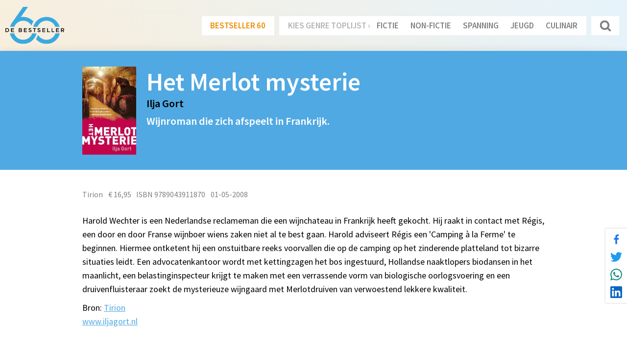

--- FILE ---
content_type: text/html; charset=UTF-8
request_url: https://www.debestseller60.nl/titel/9789043911870/Het%20Merlot%20mysterie
body_size: 17457
content:
<!DOCTYPE html>
<html lang="nl">
	<head>
		<meta name="googlebot" content="noarchive">

		<base src="https://www.debestseller60.nl/" />
		<meta charset="utf-8">
		<meta http-equiv="X-UA-Compatible" content="IE=edge,chrome=1">
		<meta name="viewport" content="width=device-width, initial-scale=1" />
		<link rel="shortcut icon" href="https://www.debestseller60.nl/img/icons/favicon.ico">

		<link rel="apple-touch-icon" sizes="57x57" href="https://www.debestseller60.nl/img/icons/apple-icon-57x57.png">
		<link rel="apple-touch-icon" sizes="60x60" href="https://www.debestseller60.nl/img/icons/apple-icon-60x60.png">
		<link rel="apple-touch-icon" sizes="72x72" href="https://www.debestseller60.nl/img/icons/apple-icon-72x72.png">
		<link rel="apple-touch-icon" sizes="76x76" href="https://www.debestseller60.nl/img/icons/apple-icon-76x76.png">
		<link rel="apple-touch-icon" sizes="114x114" href="https://www.debestseller60.nl/img/icons/apple-icon-114x114.png">
		<link rel="apple-touch-icon" sizes="120x120" href="https://www.debestseller60.nl/img/icons/apple-icon-120x120.png">
		<link rel="apple-touch-icon" sizes="144x144" href="https://www.debestseller60.nl/img/icons/apple-icon-144x144.png">
		<link rel="apple-touch-icon" sizes="152x152" href="https://www.debestseller60.nl/img/icons/apple-icon-152x152.png">
		<link rel="apple-touch-icon" sizes="180x180" href="https://www.debestseller60.nl/img/icons/apple-icon-180x180.png">
		<link rel="icon" type="image/png" sizes="192x192"  href="https://www.debestseller60.nl/img/icons/android-icon-192x192.png">
		<link rel="icon" type="image/png" sizes="32x32" href="https://www.debestseller60.nl/img/icons/favicon-32x32.png">
		<link rel="icon" type="image/png" sizes="96x96" href="https://www.debestseller60.nl/img/icons/favicon-96x96.png">
		<link rel="icon" type="image/png" sizes="16x16" href="https://www.debestseller60.nl/img/icons/favicon-16x16.png">
		<link rel="manifest" href="https://www.debestseller60.nl/img/icons/manifest.json">
		<meta name="msapplication-TileImage" content="https://www.debestseller60.nl/img/icons/ms-icon-144x144.png">
		<meta name="msapplication-TileColor" content="#3aa9e0">
		<meta name="theme-color" content="#3aa9e0">

		
<title>Het Merlot mysterie - Bestseller 60</title>

	<link rel="canonical" href="https://www.debestseller60.nl/titel/9789043911870/Het Merlot mysterie">

	<meta name="description" content="Het Merlot mysterie">
	<meta name="thumbnail" content="https://www.debestseller60.nl/img/thumb_default.jpg">

	<meta property="og:url" content="https://www.debestseller60.nl/titel/9789043911870/Het Merlot mysterie">
	<meta property="og:title" content="Het Merlot mysterie - Bestseller 60">
	<meta property="og:description" content="Het Merlot mysterie">
	<meta property="og:image" content="https://www.debestseller60.nl/img/share_default.jpg">
	<meta property="og:image:width" content="1200">
	<meta property="og:image:height" content="630">
	<meta property="twitter:card" content="summary">
	<meta property="twitter:title" content="Het Merlot mysterie - Bestseller 60">
	<meta property="twitter:description" content="Het Merlot mysterie">
	<meta property="twitter:image:src" content="https://www.debestseller60.nl/img/share_default.jpg">


<script type="application/ld+json" data-json-ld-for-pagemetadata>
	{"@context":"http:\/\/schema.org\/","@id":"9789043911870","@type":"Book","name":"Het Merlot mysterie","url":"https:\/\/www.debestseller60.nl\/titel\/9789043911870\/Het Merlot mysterie","inLanguage":"nl","isbn":"9789043911870","datePublished":"2008-05-01","author":{"@type":"Person","name":"Ilja Gort"},"publisher":{"@type":"Organization","name":"Tirion"}}</script>
		<!-- load stylesheets -->
		<link type="text/css" href="https://www.debestseller60.nl/css/main.css?v=11" rel="stylesheet" media="screen" />

		<!-- Other CSS assets -->
					
		<!-- Google Tag Manager -->
		<script>(function(w,d,s,l,i){w[l]=w[l]||[];w[l].push({'gtm.start':
		new Date().getTime(),event:'gtm.js'});var f=d.getElementsByTagName(s)[0],
		j=d.createElement(s),dl=l!='dataLayer'?'&l='+l:'';j.async=true;j.src=
		'https://www.googletagmanager.com/gtm.js?id='+i+dl;f.parentNode.insertBefore(j,f);
		})(window,document,'script','dataLayer','GTM-MZFN29N');</script>
		<!-- End Google Tag Manager -->	

			</head>


	<body class="main zone-main " y-use="Main">
		<!-- Google Tag Manager (noscript) -->
		<noscript><iframe src="https://www.googletagmanager.com/ns.html?id=GTM-MZFN29N"
		height="0" width="0" style="display:none;visibility:hidden"></iframe></noscript>
		<!-- End Google Tag Manager (noscript) -->

		
			<header>
		<div class="header">
			<div class="header__top">
				<a href="https://www.debestseller60.nl/" title="Home">
					<img class="header__logo" width="400" height="300" src="https://www.debestseller60.nl/img/bestseller60.svg" />
				</a>
				<div class="header__navigation navigation"  y-use="navigation.Genres">
	<div class="navigation__toggle hidden-lg-up" y-name="open">
		<svg class="navigation__toggle__svg" viewBox="0 0 100 80">
			<rect width="100" height="16" ></rect>
			<rect y="30" width="100" height="16"></rect>
			<rect y="60" width="100" height="16"></rect>
		</svg>
	</div>
	<div class="navigation__links" y-name="genres" style="" >
		<div class="navigation__close hidden-lg-up" y-name="close">
			<span class="navigation__close__icon">&#215;</span>
		</div>
		<div class="navigation__group">
			<a class="navigation__link  navigation__link--active" href="https://www.debestseller60.nl/#top" data-track="menu Bestseller 60">Bestseller 60</a>
		</div>
		<div class="navigation__group">
			<span class="navigation__text">kies genre toplijst &rsaquo;</span>
							<a class="navigation__link" href="https://www.debestseller60.nl/fictie#top" data-track="menu Fictie">Fictie</a>
							<a class="navigation__link" href="https://www.debestseller60.nl/non-fictie#top" data-track="menu Non-Fictie">Non-Fictie</a>
							<a class="navigation__link" href="https://www.debestseller60.nl/spannend#top" data-track="menu Spanning">Spanning</a>
							<a class="navigation__link" href="https://www.debestseller60.nl/jeugd#top" data-track="menu Jeugd">Jeugd</a>
							<a class="navigation__link" href="https://www.debestseller60.nl/koken#top" data-track="menu Culinair">Culinair</a>
					</div>
		<div class="navigation__group">
			<a class="navigation__link navigation__link--search" href="https://www.debestseller60.nl/zoeken" data-track="menu Search">
				<svg class="navigation__link__svg" viewBox="0 0 20 20">
					<path fill="none" d="M19.129,18.164l-4.518-4.52c1.152-1.373,1.852-3.143,1.852-5.077c0-4.361-3.535-7.896-7.896-7.896 c-4.361,0-7.896,3.535-7.896,7.896s3.535,7.896,7.896,7.896c1.934,0,3.705-0.698,5.078-1.853l4.52,4.519 c0.266,0.268,0.699,0.268,0.965,0C19.396,18.863,19.396,18.431,19.129,18.164z M8.567,15.028c-3.568,0-6.461-2.893-6.461-6.461 s2.893-6.461,6.461-6.461c3.568,0,6.46,2.893,6.46,6.461S12.135,15.028,8.567,15.028z"></path>
				</svg>
			</a>
		</div>
	</div>
</div>			</div>
		</div>
	</header>
		<!--[[[edition:39842]]]-->
<article class="main__article edition">
		<header class="edition__header">
			<div class="container ">
				<div class="edition__innerwrap">
					<div class="edition__data">
						<img class="edition__cover" loading="lazy" width="110" height="180" alt="Het Merlot mysterie" src="https://static.hebban.nl/covers/00000161/thumb/4fc7cb34e05602.22938427.jpg"  />
					</div>
					<div class="edition__info">
						<h1 class="heading-1">Het Merlot mysterie</h1>
						<h2 class="edition__author heading-2">
							Ilja Gort						</h2>
						<h2 class="heading-2 mt-2">Wijnroman die zich afspeelt in Frankrijk.</h2>
						
					</div>	
				
				
			</div>
		</header>
		<div class="container my-5">
			
			<div class="edition__tags mb-4">
									<div class="edition__tags__tag">
						Tirion					</div>
				
									<div class="edition__tags__tag">
						&euro; 16,95					</div>
				
									<div class="edition__tags__tag">
						ISBN 9789043911870					</div>
				
									<div class="edition__tags__tag">
						01-05-2008					</div>
				
			</div>
			
			<div class="wysiwyg mb-5"><p>Harold Wechter is een Nederlandse reclameman die een wijnchateau in Frankrijk   heeft gekocht. Hij raakt in contact met Régis, een door en door Franse wijnboer   wiens zaken niet al te best gaan. Harold adviseert Régis een 'Camping à la   Ferme' te beginnen. Hiermee ontketent hij een onstuitbare reeks voorvallen die   op de camping op het zinderende platteland tot bizarre situaties leidt. Een   advocatenkantoor wordt met kettingzagen het bos ingestuurd, Hollandse   naaktlopers biodansen in het maanlicht, een belastinginspecteur krijgt te maken   met een verrassende vorm van biologische oorlogsvoering en een   druivenfluisteraar zoekt de mysterieuze wijngaard met Merlotdruiven van   verwoestend lekkere kwaliteit.</p>
<p>Bron: <a href="http://www.tirion.nl/" target="_blank">Tirion</a> <br />
  <a href="http://iljagort.web-log.nl/" target="_blank">www.iljagort.nl</a></p></div>
			
			<div

	y-use="History"
	y-name="history"
	data-url="https://www.debestseller60.nl/history/39842"
	data-url_week="https://www.debestseller60.nl/{{week}}#top"
	data-load="true"
>
	<div class="history__peak" y-name="peak"></div>
	<div class="history" y-name="years"></div>


	<script type="text/html" y-name="week">
		<div class="history__week clickable">
			<div class="history__week__position">
				{{ position }}
			</div>
			<div class="history__week__chart">
				<div class="history__week__bar" style="opacity: {{ opacity }}; height:{{ height }}%"></div>
			</div>
			<div class="history__week__number">
				{{ number }}
			</div>
		</div>
	</script>


	<script type="text/html" y-name="break">
		<div class="history__week history__week--break"></div>
	</script>


	<script type="text/html" y-name="year">
		<div class="history__year">
			<div class="history__weeks" y-name="weeks"></div>
			{{ year }}
		</div>
	</script>

	<script type="text/html" y-name="peak">
		<div class="history__peak__tags">
			<div class="history__peak__tag">Hoogst behaalde positie: {{ peak }}.</div> 
			<div class="history__peak__tag">Aantal weken in de lijst: {{ weeks }}</div>
		</div>
	</script>
</div>		</div>
	</article>

	<footer class="main__footer footer">
	<div class="container container--large">
		<div class="footer__wrap py-3">
			<div class="row">
				<div class="col-2 col-12-sm-down">
				<a href="https://www.cpnb.nl/" target="_blank" alt="Stichting Collectieve Propaganda van het Nederlandse Boek" data-track="footer CPNB logo">
					<img class="footer__logo" src="https://www.debestseller60.nl/img/cpnblogo.png" style="width:80%" />
				</a>
			</div>
				<div class="col-10 col-12-sm-down">
					<ul class="row depth-0" >

<li class="col has-child" >
<strong>Meer informatie</strong>
<ul class="depth-1" >

<li class="col" >
<a href="https://link.cpnb.nl/nieuwsbrieven"  target="_blank"title="" data-track="footer Nieuwsbrieven" >Nieuwsbrieven</a>
</li>

<li class="col" >
<a href="https://www.debestseller60.nl/contact" title="Contact" data-track="footer Contact" >Contact</a>
</li>

<li class="col" >
<a href="https://www.debestseller60.nl/over-de-bestseller-60" title="Over de Bestseller 60" data-track="footer Over De Bestseller 60" >Over De Bestseller 60</a>
</li>

</ul>

</li>

</ul>
				</div>
			</div>

		</div>
	</div>
</footer>
	<div class="share">
	<a href="https://www.facebook.com/sharer/sharer.php?u=https://www.debestseller60.nl/titel/9789043911870/Het%20Merlot%20mysterie" target="_blank" class="share__link" title="Deel op Facebook">
		<svg class="share__link__svg share__link__svg--facebook " width="44" height="44" viewBox="0 0 900 900">
			<path d="M495 693h-90V469h-75v-87h75v-64c0-37 11-65 32-86 20-19 46-29 80-29 19 0 41 1 67 3v78h-47c-28 0-42 13-42 38v60h86l-11 87h-75v224z"></path>
		</svg>
	</a>
	<a href="https://twitter.com/intent/tweet/?url=https://www.debestseller60.nl/titel/9789043911870/Het%20Merlot%20mysterie>" target="_blank" class="share__link" title="Deel op Twitter">
		<svg class="share__link__svg share__link__svg--twitter" role="img" viewBox="0 0 24 24" xmlns="http://www.w3.org/2000/svg">
			<path d="M23.954 4.569c-.885.389-1.83.654-2.825.775 1.014-.611 1.794-1.574 2.163-2.723-.951.555-2.005.959-3.127 1.184-.896-.959-2.173-1.559-3.591-1.559-2.717 0-4.92 2.203-4.92 4.917 0 .39.045.765.127 1.124C7.691 8.094 4.066 6.13 1.64 3.161c-.427.722-.666 1.561-.666 2.475 0 1.71.87 3.213 2.188 4.096-.807-.026-1.566-.248-2.228-.616v.061c0 2.385 1.693 4.374 3.946 4.827-.413.111-.849.171-1.296.171-.314 0-.615-.03-.916-.086.631 1.953 2.445 3.377 4.604 3.417-1.68 1.319-3.809 2.105-6.102 2.105-.39 0-.779-.023-1.17-.067 2.189 1.394 4.768 2.209 7.557 2.209 9.054 0 13.999-7.496 13.999-13.986 0-.209 0-.42-.015-.63.961-.689 1.8-1.56 2.46-2.548l-.047-.02z"></path>
		</svg>
	</a>
	<a href="whatsapp://send?text=https://www.debestseller60.nl/titel/9789043911870/Het%20Merlot%20mysterie" target="_blank" class="share__link hidden-lg-up" title="Deel met WhatsApp">
		<svg class="share__link__svg share__link__svg--whatsapp"role="img" viewBox="0 0 24 24" xmlns="http://www.w3.org/2000/svg">
			<path d="M17.472 14.382c-.297-.149-1.758-.867-2.03-.967-.273-.099-.471-.148-.67.15-.197.297-.767.966-.94 1.164-.173.199-.347.223-.644.075-.297-.15-1.255-.463-2.39-1.475-.883-.788-1.48-1.761-1.653-2.059-.173-.297-.018-.458.13-.606.134-.133.298-.347.446-.52.149-.174.198-.298.298-.497.099-.198.05-.371-.025-.52-.075-.149-.669-1.612-.916-2.207-.242-.579-.487-.5-.669-.51-.173-.008-.371-.01-.57-.01-.198 0-.52.074-.792.372-.272.297-1.04 1.016-1.04 2.479 0 1.462 1.065 2.875 1.213 3.074.149.198 2.096 3.2 5.077 4.487.709.306 1.262.489 1.694.625.712.227 1.36.195 1.871.118.571-.085 1.758-.719 2.006-1.413.248-.694.248-1.289.173-1.413-.074-.124-.272-.198-.57-.347m-5.421 7.403h-.004a9.87 9.87 0 01-5.031-1.378l-.361-.214-3.741.982.998-3.648-.235-.374a9.86 9.86 0 01-1.51-5.26c.001-5.45 4.436-9.884 9.888-9.884 2.64 0 5.122 1.03 6.988 2.898a9.825 9.825 0 012.893 6.994c-.003 5.45-4.437 9.884-9.885 9.884m8.413-18.297A11.815 11.815 0 0012.05 0C5.495 0 .16 5.335.157 11.892c0 2.096.547 4.142 1.588 5.945L.057 24l6.305-1.654a11.882 11.882 0 005.683 1.448h.005c6.554 0 11.89-5.335 11.893-11.893a11.821 11.821 0 00-3.48-8.413Z"></path>
		</svg>
	</a>
	<a href="https://web.whatsapp.com/send?text=https://www.debestseller60.nl/titel/9789043911870/Het%20Merlot%20mysterie" target="_blank" class="share__link hidden-md-down " title="Deel met WhatsApp">
		<svg class="share__link__svg share__link__svg--whatsapp"role="img" viewBox="0 0 24 24" xmlns="http://www.w3.org/2000/svg">
			<path d="M17.472 14.382c-.297-.149-1.758-.867-2.03-.967-.273-.099-.471-.148-.67.15-.197.297-.767.966-.94 1.164-.173.199-.347.223-.644.075-.297-.15-1.255-.463-2.39-1.475-.883-.788-1.48-1.761-1.653-2.059-.173-.297-.018-.458.13-.606.134-.133.298-.347.446-.52.149-.174.198-.298.298-.497.099-.198.05-.371-.025-.52-.075-.149-.669-1.612-.916-2.207-.242-.579-.487-.5-.669-.51-.173-.008-.371-.01-.57-.01-.198 0-.52.074-.792.372-.272.297-1.04 1.016-1.04 2.479 0 1.462 1.065 2.875 1.213 3.074.149.198 2.096 3.2 5.077 4.487.709.306 1.262.489 1.694.625.712.227 1.36.195 1.871.118.571-.085 1.758-.719 2.006-1.413.248-.694.248-1.289.173-1.413-.074-.124-.272-.198-.57-.347m-5.421 7.403h-.004a9.87 9.87 0 01-5.031-1.378l-.361-.214-3.741.982.998-3.648-.235-.374a9.86 9.86 0 01-1.51-5.26c.001-5.45 4.436-9.884 9.888-9.884 2.64 0 5.122 1.03 6.988 2.898a9.825 9.825 0 012.893 6.994c-.003 5.45-4.437 9.884-9.885 9.884m8.413-18.297A11.815 11.815 0 0012.05 0C5.495 0 .16 5.335.157 11.892c0 2.096.547 4.142 1.588 5.945L.057 24l6.305-1.654a11.882 11.882 0 005.683 1.448h.005c6.554 0 11.89-5.335 11.893-11.893a11.821 11.821 0 00-3.48-8.413Z"></path>
		</svg>
	</a>
	<a href="https://www.linkedin.com/cws/share?url=https://www.debestseller60.nl/titel/9789043911870/Het%20Merlot%20mysterie" target="_blank" class="share__link" title="Deel op LinkedIn">
		<svg class="share__link__svg share__link__svg--linkedin" role="img" viewBox="0 0 24 24" xmlns="http://www.w3.org/2000/svg">
			<path d="M20.447 20.452h-3.554v-5.569c0-1.328-.027-3.037-1.852-3.037-1.853 0-2.136 1.445-2.136 2.939v5.667H9.351V9h3.414v1.561h.046c.477-.9 1.637-1.85 3.37-1.85 3.601 0 4.267 2.37 4.267 5.455v6.286zM5.337 7.433c-1.144 0-2.063-.926-2.063-2.065 0-1.138.92-2.063 2.063-2.063 1.14 0 2.064.925 2.064 2.063 0 1.139-.925 2.065-2.064 2.065zm1.782 13.019H3.555V9h3.564v11.452zM22.225 0H1.771C.792 0 0 .774 0 1.729v20.542C0 23.227.792 24 1.771 24h20.451C23.2 24 24 23.227 24 22.271V1.729C24 .774 23.2 0 22.222 0h.003z"></path>
		</svg>
	</a>
	</div>

		<!-- jQuery -->
		<script src="https://ajax.googleapis.com/ajax/libs/jquery/3.6.0/jquery.min.js"></script>

		<!-- Other JS assets -->
		
		<div y-name="viewport" class="hidden-lg-down" data-viewport="xl"></div>
		<div y-name="viewport" class="hidden-md-down hidden-xl" data-viewport="lg"></div>
		<div y-name="viewport" class="hidden-lg-up hidden-sm-down" data-viewport="md"></div>
		<div y-name="viewport" class="hidden-md-up hidden-xs" data-viewport="sm"></div>
		<div y-name="viewport" class="hidden-sm-up" data-viewport="xs"></div>

		<script
			type="text/javascript"
			src="https://www.debestseller60.nl/vendor/yellow/Yellow.js"
							data-main="https://www.debestseller60.nl/js/main.js?v=11"
				data-src="https://www.debestseller60.nl/"
						data-console="0"
		></script>

			</body>
</html>

--- FILE ---
content_type: text/html; charset=UTF-8
request_url: https://www.debestseller60.nl/history/39842
body_size: -203
content:
{"2008":{"26":"49"}}